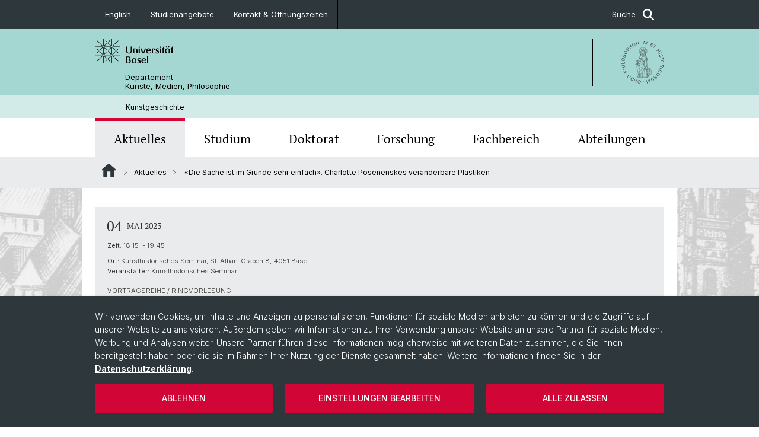

--- FILE ---
content_type: text/html; charset=utf-8
request_url: https://kunstgeschichte.philhist.unibas.ch/de/aktuelles/details/die-sache-ist-im-grunde-sehr-einfach-charlotte-posenenskes-veraenderbare-plastiken/
body_size: 10683
content:
<!DOCTYPE html> <html lang="de" class="no-js"> <head> <meta charset="utf-8"> <!-- This website is powered by TYPO3 - inspiring people to share! TYPO3 is a free open source Content Management Framework initially created by Kasper Skaarhoj and licensed under GNU/GPL. TYPO3 is copyright 1998-2026 of Kasper Skaarhoj. Extensions are copyright of their respective owners. Information and contribution at https://typo3.org/ --> <title>«Die Sache ist im Grunde sehr einfach». Charlotte Posenenskes veränderbare Plastiken | Kunstgeschichte | Universität Basel</title> <meta name="generator" content="TYPO3 CMS"> <meta name="description" content="Forumsvortrag FS 2023, Sarah Wiesendanger (Kunsthistorisches Seminar der Universität Basel) "> <meta property="og:title" content="«Die Sache ist im Grunde sehr einfach». Charlotte Posenenskes veränderbare Plastiken"> <meta property="og:type" content="article"> <meta property="og:url" content="https://kunstgeschichte.philhist.unibas.ch/de/aktuelles/details/die-sache-ist-im-grunde-sehr-einfach-charlotte-posenenskes-veraenderbare-plastiken/"> <meta property="og:image" content="https://kunstgeschichte.philhist.unibas.ch/fileadmin/user_upload/kunstgeschichte/khs_forum_fs23_mail_mittel.jpg"> <meta property="og:image:width" content="1191"> <meta property="og:image:height" content="1684"> <meta property="og:description" content="Forumsvortrag FS 2023, Sarah Wiesendanger (Kunsthistorisches Seminar der Universität Basel) "> <meta name="twitter:card" content="summary"> <link rel="stylesheet" href="/_assets/46b9f98715faf6e138efa20803b286a2/Css/Styles.css?1768328738" media="all"> <link rel="stylesheet" href="/_assets/f34691673face4b5c642d176b42916a9/Stylesheet/style.css?1768328738" media="all"> <link href="/resources/assets/easyweb-BqWii40l.css?1768328865" rel="stylesheet" > <style> /*<![CDATA[*/ <!-- /*additionalTSFEInlineStyle*/ body { background-image:url(https://kunstgeschichte.philhist.unibas.ch/fileadmin/background_image/Kunstgeschichte_Background.jpg) } --> /*]]>*/ </style> <script async="async" defer="defer" data-domain="kunstgeschichte.philhist.unibas.ch" src="https://pl.k8s-001.unibas.ch/js/script.js"></script> <script> const storageName = 'klaro'; const translatedButtonTextCookieSettings = 'Datenschutzeinstellungen anpassen'; const cookieSettingsImgPathDefault = '/_assets/f34691673face4b5c642d176b42916a9/Icons/icon_cookie_settings.svg'; const cookieSettingsImgPathHover = '/_assets/f34691673face4b5c642d176b42916a9/Icons/icon_cookie_settings-hover.svg'; const cookieIconPermanentlyAvailable = '0'; const cookieExpiresAfterDays = 365; let allServiceSettings = []; let consenTypeObj = {}; let serviceSetting = {}; let serviceName = {}; let serviceIsTypeOfConsentMode = false; </script><script type="opt-in" data-type="text/javascript" data-name="matomo-2"> var _paq = window._paq = window._paq || []; _paq.push(["disableCookies"]); _paq.push(['trackPageView']); _paq.push(['enableLinkTracking']); (function() { var u="/"; _paq.push(['setTrackerUrl', u+'matomo.php']); _paq.push(['setSiteId', ]); var d=document, g=d.createElement('script'), s=d.getElementsByTagName('script')[0]; g.type='text/javascript'; g.async=true; g.defer=true; g.src=u+'matomo.js'; s.parentNode.insertBefore(g,s); })(); </script> <meta name="viewport" content="width=device-width, initial-scale=1"> <link rel="apple-touch-icon" sizes="180x180" href="/_assets/c01bf02b2bd1c1858e20237eedffaccd/HtmlTemplate/images/favicon/apple-touch-icon.png"> <link rel="icon" type="image/png" href="/_assets/c01bf02b2bd1c1858e20237eedffaccd/HtmlTemplate/images/favicon/favicon-32x32.png" sizes="32x32"> <link rel="icon" type="image/png" href="/_assets/c01bf02b2bd1c1858e20237eedffaccd/HtmlTemplate/images/favicon/favicon-16x16.png" sizes="16x16"> <link rel="manifest" href="/_assets/c01bf02b2bd1c1858e20237eedffaccd/HtmlTemplate/images/favicon/manifest.json"> <link rel="mask-icon" href="/_assets/c01bf02b2bd1c1858e20237eedffaccd/HtmlTemplate/images/favicon/safari-pinned-tab.svg" color="#88b0ac"> <link rel="shortcut icon" href="/_assets/c01bf02b2bd1c1858e20237eedffaccd/HtmlTemplate/images/favicon/favicon.ico"> <meta name="msapplication-config" content="/_assets/c01bf02b2bd1c1858e20237eedffaccd/HtmlTemplate/images/favicon/browserconfig.xml"> <link rel="canonical" href="https://kunstgeschichte.philhist.unibas.ch/de/aktuelles/details/die-sache-ist-im-grunde-sehr-einfach-charlotte-posenenskes-veraenderbare-plastiken/"/> <link rel="alternate" hreflang="de-CH" href="https://kunstgeschichte.philhist.unibas.ch/de/aktuelles/details/die-sache-ist-im-grunde-sehr-einfach-charlotte-posenenskes-veraenderbare-plastiken/"/> <link rel="alternate" hreflang="en-US" href="https://kunstgeschichte.philhist.unibas.ch/en/home/news/details/die-sache-ist-im-grunde-sehr-einfach-charlotte-posenenskes-veraenderbare-plastiken/"/> <link rel="alternate" hreflang="x-default" href="https://kunstgeschichte.philhist.unibas.ch/de/aktuelles/details/die-sache-ist-im-grunde-sehr-einfach-charlotte-posenenskes-veraenderbare-plastiken/"/> <!-- VhsAssetsDependenciesLoaded jquery-debounce,easywebFlexcontent --></head> <body class="bg-image-no-repeat"> <noscript> <div style="background: red;padding: 20px;"> <h2 style="color:white;">Diese Webseite benötigt JavaScript, um richtig zu funktionieren.</h2> <h3><a href="https://www.enable-javascript.com/de/" target="_blank">Wie aktiviere ich JavaScript in diesem Browser?</a></h3> </div> </noscript> <div class="flex flex-col min-h-screen"> <div class="bg-primary-light d-block header-unibas" x-data="{ showSearch: false }" data-page-component="brand-panel"> <div class="bg-anthracite text-white leading-[1.5625rem] font-normal text-[0.8125rem]"> <div class="lg:mx-auto lg:max-w-container lg:px-content flex flex-col w-full h-full"> <ul class="flex flex-wrap w-full -mt-[1px]"><li class="flex-auto md:flex-initial flex border-r border-t first:border-l border-black"><a class="w-full text-center px-4 py-3 inline-flex items-center justify-center whitespace-nowrap hover:bg-white hover:text-anthracite transition-colors" href="/en/home/news/details/die-sache-ist-im-grunde-sehr-einfach-charlotte-posenenskes-veraenderbare-plastiken/">English</a></li><li class="flex-auto md:flex-initial flex border-r border-t first:border-l border-black" title="Studienangebote"><a href="/de/studium/" class="w-full text-center px-4 py-3 inline-flex items-center justify-center whitespace-nowrap hover:bg-white hover:text-anthracite transition-colors " > Studienangebote </a></li><li class="flex-auto md:flex-initial flex border-r border-t first:border-l border-black" title="Kontakt &amp; Öffnungszeiten"><a href="/de/fachbereich/kontakt-oeffnungszeiten/" class="w-full text-center px-4 py-3 inline-flex items-center justify-center whitespace-nowrap hover:bg-white hover:text-anthracite transition-colors " > Kontakt &amp; Öffnungszeiten </a></li> &#x20; &#x20; <li class="flex-auto md:flex-initial flex border-r border-t first:border-l border-black hidden md:flex md:ml-auto md:border-l"><a class="w-full text-center px-4 py-3 inline-flex items-center justify-center whitespace-nowrap hover:bg-white hover:text-anthracite transition-colors" href="javascript:void(0)" role="button" aria-expanded="false" id="searchInputToggle" x-on:click="showSearch = ! showSearch" x-effect="let c=document.getElementById('searchInputToggle');if(showSearch)c.classList.add('opened');else c.classList.remove('opened');" aria-controls="desktop-search"> Suche <i class="ml-3 text-[1.175rem] fa-solid fa-search"></i></a></li></ul> </div> </div> <div class="leading-6 bg-primary-light text-gray-darker ease-in-out duration-1000" id="desktop-search" x-cloak x-show="showSearch"> <div class="container-content pb-5 mx-auto w-full h-full leading-6 md:block text-gray-darker"> <form class="main-search" action="https://kunstgeschichte.philhist.unibas.ch/de/search-page/"> <div class="flex relative flex-wrap items-stretch pr-4 pt-5 w-full leading-6 border-b border-solid border-anthracite text-gray-darker"> <label class="sr-only" for="header-search-field">Suche</label> <input name="tx_solr[q]" value="" id="header-search-field" class="block overflow-visible relative flex-auto py-4 pr-3 pl-0 m-0 min-w-0 h-16 font-serif italic font-light leading-normal bg-clip-padding bg-transparent roundehidden border-0 cursor-text text-[25px] text-anthracite placeholder-anthracite focus:[box-shadow:none]" placeholder="Was suchen Sie?"/> <div class="input-group-append"> <button type="submit" class="unibas-search-button"><span class="sr-only">Suche</span></button> </div> </div> </form> </div> </div> <div class="relative h-28 bg-primary text-gray-darker"> <div class="flex container-content h-full py-3 md:py-4"> <div class="w-1/2 grow h-full flex items-center pr-3"> <div class="w-full flex flex-col h-full"> <a href="/de/" class="flex-auto flex items-center"> <img xmlns="http://www.w3.org/1999/xhtml" alt="Universität Basel" class="h-full max-h-[4.5rem]" src="https://kunstgeschichte.philhist.unibas.ch/_assets/c01bf02b2bd1c1858e20237eedffaccd/Images/Logo_Unibas_BraPan_DE.svg?1768328742"></img> </a> <p class="my-[1rem] pl-[3.2rem] text-[0.8125rem] leading-[0.9375rem] flex items-center min-h-[1.875rem]"> <a class="text-black font-normal" href="/de/">Departement <br /> Künste, Medien, Philosophie </a> </p> </div> </div> <div class="max-w-1/2 h-full flex items-center justify-end hidden md:flex md:border-l md:border-solid md:border-black pl-12"> <a href="https://philhist.unibas.ch"> <img xmlns="http://www.w3.org/1999/xhtml" class="w-auto h-[4.5rem]" alt="Departement Künste, Medien, Philosophie" src="https://kunstgeschichte.philhist.unibas.ch/_assets/6e500ddd845d0c07b07972aee0121511/Logos/Logo_Unibas_FakPhiHis_ALL.svg?1768328744"></img> </a> </div> </div> </div> <div class="container-content standard"> <p class="m-0 text-[0.75rem] py-[.59375rem] leading-[1.2rem] min-h-[1.875rem] pl-[3.2rem] lg:pl-[3.25rem]"> <a class="text-black font-normal" href="/de/">Kunstgeschichte</a> </p> </div> <div x-data="{nav: false, search: false, subnavIsOpen: (true && 0 == 0 && 0)}"> <div class="md:hidden"> <div class="grid grid-cols-2 gap-x-0.5 bg-white w-full text-center"> <a @click.prevent="nav = !nav" class="px-2 py-3 bg-gray-lightest bg-center bg-no-repeat" :class="nav ? 'bg-close' : 'bg-hamburger' " href="#active-sub-nav" role="button" aria-controls="active-sub-nav"> </a> <a @click.prevent="search = !search" class="inline-flex items-center justify-center px-2 py-3 bg-gray-lightest" href="#mobile-search" role="button" aria-controls="mobile-search"> Suche <span class="inline-block ml-3 w-7 bg-center bg-no-repeat"> <i class="fa-solid" :class="search ? 'fa-unibas-close' : 'fa-search'"></i> </span> </a> </div> <div x-show="search" x-collapse id="mobile-search" class=""> <form class="form main-search" action="https://kunstgeschichte.philhist.unibas.ch/de/search-page/"> <div class="input-group unibas-search container-content" data-children-count="1"> <div class="flex justify-start border-b border-b-1 border-black mb-4 mt-6"> <label class="sr-only" for="tx-indexedsearch-searchbox-sword_search-smartphone" value="">Suche</label> <input type="text" name="tx_solr[q]" value="" id="tx-indexedsearch-searchbox-sword_search-smartphone" class="form-control unibas-search-input font-searchbox bg-transparent text-xl text-black flex-1 border-0 p-0 focus:ring-0" placeholder="Was suchen Sie?"/> <div class="input-group-append"> <button type="submit" class="unibas-search-button mx-3" name="search[submitButton]" value="" id="tx-indexedsearch-searchbox-button-submit">Suche</button> </div> </div> </div> </form> </div> </div> <div class="relative"> <div class="bg-white print:hidden hidden md:block"> <div class="container-content"> <ul class="flex flex-nowrap overflow-hidden w-full" id="main-nav"> <li title="Aktuelles" class="flex-grow flex-shrink-0" x-data="{ open: false }" @mouseover="open = true" @mouseleave="open = false"> <a href="/de/aktuelles/" class="block text-center text-h4 font-serif border-t-5 py-2.5 px-3.5 transition-color ease-in-out duration-400 hover:bg-anthracite hover:text-white hover:border-t-secondary border-t-secondary bg-gray-lightest" target=""> Aktuelles </a> </li> <li title="Studium" class="flex-grow flex-shrink-0" x-data="{ open: false }" @mouseover="open = true" @mouseleave="open = false"> <a href="/de/studium/" class="block text-center text-h4 font-serif border-t-5 py-2.5 px-3.5 transition-color ease-in-out duration-400 hover:bg-anthracite hover:text-white hover:border-t-secondary border-t-transparent" target=""> Studium </a> <div class="w-full absolute max-h-0 top-[65px] bg-anthracite text-white font-normal text-left text-xs left-0 transition-all duration-400 ease-in-out overflow-hidden" x-bind:class="open ? 'max-h-screen z-[100]' : 'max-h-0 z-10'"> <ul class="container-content grid grid-cols-3 gap-x-2.5 py-5"> <li class="border-b border-b-gray-2 border-dotted" title="Studienangebote"> <a href="/de/studium/studienangebot/" class=" block py-3 px-2.5 transition-colors duration-400 hover:bg-white hover:text-anthracite" target="">Studienangebote</a> </li> <li class="border-b border-b-gray-2 border-dotted" title="Studienberatung"> <a href="/de/studium/beratung-anleitungen-hilfsmittel-1-2-1/" class=" block py-3 px-2.5 transition-colors duration-400 hover:bg-white hover:text-anthracite" target="">Studienberatung</a> </li> <li class="border-b border-b-gray-2 border-dotted" title="Studieninteressierte"> <a href="https://kunstgeschichte.philhist.unibas.ch/fileadmin/user_upload/kunstgeschichte/Bilder/Anlaesse_Bilder/Leporello_KH_WEB.pdf" class=" block py-3 px-2.5 transition-colors duration-400 hover:bg-white hover:text-anthracite" target="_blank">Studieninteressierte</a> </li> <li class="border-b border-b-gray-2 border-dotted" title="Lehrveranstaltungen"> <a href="/de/studium/lehrveranstaltungen/" class=" block py-3 px-2.5 transition-colors duration-400 hover:bg-white hover:text-anthracite" target="">Lehrveranstaltungen</a> </li> <li class="border-b border-b-gray-2 border-dotted" title="Master- und Lizenziatsarbeiten"> <a href="/de/studium/abgeschlossene-masterarbeiten/" class=" block py-3 px-2.5 transition-colors duration-400 hover:bg-white hover:text-anthracite" target="">Master- und Lizenziatsarbeiten</a> </li> <li class="border-b border-b-gray-2 border-dotted" title="Praktika"> <a href="/de/studium/praktika/" class=" block py-3 px-2.5 transition-colors duration-400 hover:bg-white hover:text-anthracite" target="">Praktika</a> </li> <li class="border-b border-b-gray-2 border-dotted" title="Mobilität"> <a href="/de/studium/mobilitaet/" class=" block py-3 px-2.5 transition-colors duration-400 hover:bg-white hover:text-anthracite" target="">Mobilität</a> </li> <li class="border-b border-b-gray-2 border-dotted" title="Projekte"> <a href="/de/studium/3d-labor/" class=" block py-3 px-2.5 transition-colors duration-400 hover:bg-white hover:text-anthracite" target="">Projekte</a> </li> <li class="border-b border-b-gray-2 border-dotted" title="Netzwerk"> <a href="/de/studium/netzwerk/" class=" block py-3 px-2.5 transition-colors duration-400 hover:bg-white hover:text-anthracite" target="">Netzwerk</a> </li> <li class="border-b border-b-gray-2 border-dotted" title="FAQ"> <a href="/de/studium/faq/" class=" block py-3 px-2.5 transition-colors duration-400 hover:bg-white hover:text-anthracite" target="">FAQ</a> </li> <li class="border-b border-b-gray-2 border-dotted" title="Diversity &amp; Inclusion"> <a href="https://www.unibas.ch/de/Universitaet/Administration-Services/Vizerektorat-People-And-Culture/Culture-Diversity-und-Leadership-Development/Diversity-und-Inclusion.html" class=" block py-3 px-2.5 transition-colors duration-400 hover:bg-white hover:text-anthracite" target="_blank">Diversity &amp; Inclusion</a> </li> </ul> </div> </li> <li title="Doktorat" class="flex-grow flex-shrink-0" x-data="{ open: false }" @mouseover="open = true" @mouseleave="open = false"> <a href="/de/doktorat/" class="block text-center text-h4 font-serif border-t-5 py-2.5 px-3.5 transition-color ease-in-out duration-400 hover:bg-anthracite hover:text-white hover:border-t-secondary border-t-transparent" target=""> Doktorat </a> </li> <li title="Forschung" class="flex-grow flex-shrink-0" x-data="{ open: false }" @mouseover="open = true" @mouseleave="open = false"> <a href="/de/forschung/" class="block text-center text-h4 font-serif border-t-5 py-2.5 px-3.5 transition-color ease-in-out duration-400 hover:bg-anthracite hover:text-white hover:border-t-secondary border-t-transparent" target=""> Forschung </a> <div class="w-full absolute max-h-0 top-[65px] bg-anthracite text-white font-normal text-left text-xs left-0 transition-all duration-400 ease-in-out overflow-hidden" x-bind:class="open ? 'max-h-screen z-[100]' : 'max-h-0 z-10'"> <ul class="container-content grid grid-cols-3 gap-x-2.5 py-5"> <li class="border-b border-b-gray-2 border-dotted" title="Forschungsprojekte"> <a href="/de/forschung/forschungsprojekte/" class=" block py-3 px-2.5 transition-colors duration-400 hover:bg-white hover:text-anthracite" target="">Forschungsprojekte</a> </li> </ul> </div> </li> <li title="Fachbereich" class="flex-grow flex-shrink-0" x-data="{ open: false }" @mouseover="open = true" @mouseleave="open = false"> <a href="/de/fachbereich/" class="block text-center text-h4 font-serif border-t-5 py-2.5 px-3.5 transition-color ease-in-out duration-400 hover:bg-anthracite hover:text-white hover:border-t-secondary border-t-transparent" target=""> Fachbereich </a> <div class="w-full absolute max-h-0 top-[65px] bg-anthracite text-white font-normal text-left text-xs left-0 transition-all duration-400 ease-in-out overflow-hidden" x-bind:class="open ? 'max-h-screen z-[100]' : 'max-h-0 z-10'"> <ul class="container-content grid grid-cols-3 gap-x-2.5 py-5"> <li class="border-b border-b-gray-2 border-dotted" title="Personen"> <a href="/de/fachbereich/personen/" class=" block py-3 px-2.5 transition-colors duration-400 hover:bg-white hover:text-anthracite" target="">Personen</a> </li> <li class="border-b border-b-gray-2 border-dotted" title="Kontakt &amp; Öffnungszeiten"> <a href="/de/fachbereich/kontakt-oeffnungszeiten/" class=" block py-3 px-2.5 transition-colors duration-400 hover:bg-white hover:text-anthracite" target="">Kontakt &amp; Öffnungszeiten</a> </li> <li class="border-b border-b-gray-2 border-dotted" title="Mediathek"> <a href="/de/fachbereich/mediathek/" class=" block py-3 px-2.5 transition-colors duration-400 hover:bg-white hover:text-anthracite" target="">Mediathek</a> </li> <li class="border-b border-b-gray-2 border-dotted" title="Bibliotheken"> <a href="/de/fachbereich/bibliotheken/" class=" block py-3 px-2.5 transition-colors duration-400 hover:bg-white hover:text-anthracite" target="">Bibliotheken</a> </li> <li class="border-b border-b-gray-2 border-dotted" title="Fachgruppe"> <a href="https://fgkunsthistbasel.wordpress.com/" class=" block py-3 px-2.5 transition-colors duration-400 hover:bg-white hover:text-anthracite" target="_blank">Fachgruppe</a> </li> <li class="border-b border-b-gray-2 border-dotted" title="Impressionen"> <a href="/de/fachbereich/impressionen/" class=" block py-3 px-2.5 transition-colors duration-400 hover:bg-white hover:text-anthracite" target="">Impressionen</a> </li> <li class="border-b border-b-gray-2 border-dotted" title="Impressum"> <a href="/de/fachbereich/impressum/" class=" block py-3 px-2.5 transition-colors duration-400 hover:bg-white hover:text-anthracite" target="">Impressum</a> </li> </ul> </div> </li> <li title="Abteilungen" class="flex-grow flex-shrink-0" x-data="{ open: false }" @mouseover="open = true" @mouseleave="open = false"> <a href="/de/abteilungen/" class="block text-center text-h4 font-serif border-t-5 py-2.5 px-3.5 transition-color ease-in-out duration-400 hover:bg-anthracite hover:text-white hover:border-t-secondary border-t-transparent" target=""> Abteilungen </a> <div class="w-full absolute max-h-0 top-[65px] bg-anthracite text-white font-normal text-left text-xs left-0 transition-all duration-400 ease-in-out overflow-hidden" x-bind:class="open ? 'max-h-screen z-[100]' : 'max-h-0 z-10'"> <ul class="container-content grid grid-cols-3 gap-x-2.5 py-5"> <li class="border-b border-b-gray-2 border-dotted" title="Ältere Kunstgeschichte"> <a href="/de/abteilungen/aeltere-kunstgeschichte/" class=" block py-3 px-2.5 transition-colors duration-400 hover:bg-white hover:text-anthracite" target="">Ältere Kunstgeschichte</a> </li> <li class="border-b border-b-gray-2 border-dotted" title="Kunstgeschichte der Frühen Neuzeit"> <a href="/de/abteilungen/kunstgeschichte-der-fruehen-neuzeit/" class=" block py-3 px-2.5 transition-colors duration-400 hover:bg-white hover:text-anthracite" target="">Kunstgeschichte der Frühen Neuzeit</a> </li> <li class="border-b border-b-gray-2 border-dotted" title="Neuere Kunstgeschichte"> <a href="/de/abteilungen/neuere-kunstgeschichte/" class=" block py-3 px-2.5 transition-colors duration-400 hover:bg-white hover:text-anthracite" target="">Neuere Kunstgeschichte</a> </li> <li class="border-b border-b-gray-2 border-dotted" title="Laurenz-Professur für Zeitgenössische Kunst"> <a href="/de/abteilungen/laurenz-professur-fuer-zeitgenoessische-kunst/" class=" block py-3 px-2.5 transition-colors duration-400 hover:bg-white hover:text-anthracite" target="">Laurenz-Professur für Zeitgenössische Kunst</a> </li> <li class="border-b border-b-gray-2 border-dotted" title="Schaulager-Professur für Kunsttheorie"> <a href="/de/abteilungen/schaulager-professur-fuer-kunsttheorie/" class=" block py-3 px-2.5 transition-colors duration-400 hover:bg-white hover:text-anthracite" target="">Schaulager-Professur für Kunsttheorie</a> </li> </ul> </div> </li> </ul> </div> </div> <div class="font-normal bg-gray-lightest mobile-sub-nav-main" id="active-sub-nav"> <div class="flex flex-col container-content"> <template x-if="window.innerWidth >= 768 || 3 >= 2"> <nav class="order-2 text-2xs flex justify-between py-3"> <ol class="unibas-breadcrumb flex flex-row flex-wrap px-3 self-center"> <li class="leading-7 pr-2.5 " > <a class="mr-1" href="/de/" class="home">Website Root</a> </li> <li class="leading-7 pr-2.5 " > <a class="before:pr-3 text-breadcrumb unibas-breadcrumb-item" href="/de/aktuelles/" target="">Aktuelles</a> </li> <li class="leading-7 pr-2.5 active" aria-current="page"> <span class="before:pr-3 text-breadcrumb unibas-breadcrumb-item"> «Die Sache ist im Grunde sehr einfach». Charlotte Posenenskes veränderbare Plastiken </span> </li> </ol> </nav> </template> <div class="order-1 text-h4 leading-snug font-serif md:hidden print:hidden " x-show="nav" x-collapse> <ul x-data="{openChildUid: 0}" class="border-t border-t-white mb-4 md:px-1 md:grid md:grid-cols-3 md:gap-x-2.5 md:pt-5 md:mt-4 md:mb-0"> <li class="border-b border-b-white" title="Aktuelles"> <span class="flex items-center justify-between"> <a href="/de/aktuelles/" class="flex-auto py-3 px-5" target="">Aktuelles</a> <button class="px-4 py-2 ml-2" x-on:click.prevent="openChildUid = (openChildUid !== 11 ? 11 : 0)"> <span class="block transition-transform duration-300 ease-out" :class="openChildUid == 11 ? 'rotate-180' : ''"> <i class="fa-solid fa-angle-down"></i> </span> </button> </span> <ul class="bg-white font-sans font-normal text-xs" x-show="openChildUid == 11" x-collapse> <li class="border-b border-b-gray-lightest last:border-b-0"> <a href="/de/aktuelles/veranstaltungen/" class="block px-5 py-3" target="" title="Veranstaltungen">Veranstaltungen</a> </li> <li class="border-b border-b-gray-lightest last:border-b-0"> <a href="/de/aktuelles/forumsvortraege/" class="block px-5 py-3" target="" title="Forum">Forum</a> </li> <li class="border-b border-b-gray-lightest last:border-b-0"> <a href="/de/aktuelles/ausschreibungen/" class="block px-5 py-3" target="" title="Ausschreibungen">Ausschreibungen</a> </li> <li class="border-b border-b-gray-lightest last:border-b-0"> <a href="/de/aktuelles/hanna-levy-deinhard-preis/" class="block px-5 py-3" target="" title="Hanna Levy-Deinhard Preis">Hanna Levy-Deinhard Preis</a> </li> </ul> </li> <li class="border-b border-b-white" title="Studium"> <span class="flex items-center justify-between"> <a href="/de/studium/" class="flex-auto py-3 px-5" target="">Studium</a> <button class="px-4 py-2 ml-2" x-on:click.prevent="openChildUid = (openChildUid !== 143 ? 143 : 0)"> <span class="block transition-transform duration-300 ease-out" :class="openChildUid == 143 ? 'rotate-180' : ''"> <i class="fa-solid fa-angle-down"></i> </span> </button> </span> <ul class="bg-white font-sans font-normal text-xs" x-show="openChildUid == 143" x-collapse> <li class="border-b border-b-gray-lightest last:border-b-0"> <a href="/de/studium/studienangebot/" class="block px-5 py-3" target="" title="Studienangebote">Studienangebote</a> </li> <li class="border-b border-b-gray-lightest last:border-b-0"> <a href="/de/studium/beratung-anleitungen-hilfsmittel-1-2-1/" class="block px-5 py-3" target="" title="Studienberatung">Studienberatung</a> </li> <li class="border-b border-b-gray-lightest last:border-b-0"> <a href="https://kunstgeschichte.philhist.unibas.ch/fileadmin/user_upload/kunstgeschichte/Bilder/Anlaesse_Bilder/Leporello_KH_WEB.pdf" class="block px-5 py-3" target="_blank" title="Studieninteressierte">Studieninteressierte</a> </li> <li class="border-b border-b-gray-lightest last:border-b-0"> <a href="/de/studium/lehrveranstaltungen/" class="block px-5 py-3" target="" title="Lehrveranstaltungen">Lehrveranstaltungen</a> </li> <li class="border-b border-b-gray-lightest last:border-b-0"> <a href="/de/studium/abgeschlossene-masterarbeiten/" class="block px-5 py-3" target="" title="Master- und Lizenziatsarbeiten">Master- und Lizenziatsarbeiten</a> </li> <li class="border-b border-b-gray-lightest last:border-b-0"> <a href="/de/studium/praktika/" class="block px-5 py-3" target="" title="Praktika">Praktika</a> </li> <li class="border-b border-b-gray-lightest last:border-b-0"> <a href="/de/studium/mobilitaet/" class="block px-5 py-3" target="" title="Mobilität">Mobilität</a> </li> <li class="border-b border-b-gray-lightest last:border-b-0"> <a href="/de/studium/3d-labor/" class="block px-5 py-3" target="" title="Projekte">Projekte</a> </li> <li class="border-b border-b-gray-lightest last:border-b-0"> <a href="/de/studium/netzwerk/" class="block px-5 py-3" target="" title="Netzwerk">Netzwerk</a> </li> <li class="border-b border-b-gray-lightest last:border-b-0"> <a href="/de/studium/faq/" class="block px-5 py-3" target="" title="FAQ">FAQ</a> </li> <li class="border-b border-b-gray-lightest last:border-b-0"> <a href="https://www.unibas.ch/de/Universitaet/Administration-Services/Vizerektorat-People-And-Culture/Culture-Diversity-und-Leadership-Development/Diversity-und-Inclusion.html" class="block px-5 py-3" target="_blank" title="Diversity &amp; Inclusion">Diversity &amp; Inclusion</a> </li> </ul> </li> <li class="border-b border-b-white" title="Doktorat"> <span class="flex items-center justify-between"> <a href="/de/doktorat/" class="flex-auto py-3 px-5" target="">Doktorat</a> </span> </li> <li class="border-b border-b-white" title="Forschung"> <span class="flex items-center justify-between"> <a href="/de/forschung/" class="flex-auto py-3 px-5" target="">Forschung</a> <button class="px-4 py-2 ml-2" x-on:click.prevent="openChildUid = (openChildUid !== 144 ? 144 : 0)"> <span class="block transition-transform duration-300 ease-out" :class="openChildUid == 144 ? 'rotate-180' : ''"> <i class="fa-solid fa-angle-down"></i> </span> </button> </span> <ul class="bg-white font-sans font-normal text-xs" x-show="openChildUid == 144" x-collapse> <li class="border-b border-b-gray-lightest last:border-b-0"> <a href="/de/forschung/forschungsprojekte/" class="block px-5 py-3" target="" title="Forschungsprojekte">Forschungsprojekte</a> </li> </ul> </li> <li class="border-b border-b-white" title="Fachbereich"> <span class="flex items-center justify-between"> <a href="/de/fachbereich/" class="flex-auto py-3 px-5" target="">Fachbereich</a> <button class="px-4 py-2 ml-2" x-on:click.prevent="openChildUid = (openChildUid !== 145 ? 145 : 0)"> <span class="block transition-transform duration-300 ease-out" :class="openChildUid == 145 ? 'rotate-180' : ''"> <i class="fa-solid fa-angle-down"></i> </span> </button> </span> <ul class="bg-white font-sans font-normal text-xs" x-show="openChildUid == 145" x-collapse> <li class="border-b border-b-gray-lightest last:border-b-0"> <a href="/de/fachbereich/personen/" class="block px-5 py-3" target="" title="Personen">Personen</a> </li> <li class="border-b border-b-gray-lightest last:border-b-0"> <a href="/de/fachbereich/kontakt-oeffnungszeiten/" class="block px-5 py-3" target="" title="Kontakt &amp; Öffnungszeiten">Kontakt &amp; Öffnungszeiten</a> </li> <li class="border-b border-b-gray-lightest last:border-b-0"> <a href="/de/fachbereich/mediathek/" class="block px-5 py-3" target="" title="Mediathek">Mediathek</a> </li> <li class="border-b border-b-gray-lightest last:border-b-0"> <a href="/de/fachbereich/bibliotheken/" class="block px-5 py-3" target="" title="Bibliotheken">Bibliotheken</a> </li> <li class="border-b border-b-gray-lightest last:border-b-0"> <a href="https://fgkunsthistbasel.wordpress.com/" class="block px-5 py-3" target="_blank" title="Fachgruppe">Fachgruppe</a> </li> <li class="border-b border-b-gray-lightest last:border-b-0"> <a href="/de/fachbereich/impressionen/" class="block px-5 py-3" target="" title="Impressionen">Impressionen</a> </li> <li class="border-b border-b-gray-lightest last:border-b-0"> <a href="/de/fachbereich/impressum/" class="block px-5 py-3" target="" title="Impressum">Impressum</a> </li> </ul> </li> <li class="border-b border-b-white" title="Abteilungen"> <span class="flex items-center justify-between"> <a href="/de/abteilungen/" class="flex-auto py-3 px-5" target="">Abteilungen</a> <button class="px-4 py-2 ml-2" x-on:click.prevent="openChildUid = (openChildUid !== 146 ? 146 : 0)"> <span class="block transition-transform duration-300 ease-out" :class="openChildUid == 146 ? 'rotate-180' : ''"> <i class="fa-solid fa-angle-down"></i> </span> </button> </span> <ul class="bg-white font-sans font-normal text-xs" x-show="openChildUid == 146" x-collapse> <li class="border-b border-b-gray-lightest last:border-b-0"> <a href="/de/abteilungen/aeltere-kunstgeschichte/" class="block px-5 py-3" target="" title="Ältere Kunstgeschichte">Ältere Kunstgeschichte</a> </li> <li class="border-b border-b-gray-lightest last:border-b-0"> <a href="/de/abteilungen/kunstgeschichte-der-fruehen-neuzeit/" class="block px-5 py-3" target="" title="Kunstgeschichte der Frühen Neuzeit">Kunstgeschichte der Frühen Neuzeit</a> </li> <li class="border-b border-b-gray-lightest last:border-b-0"> <a href="/de/abteilungen/neuere-kunstgeschichte/" class="block px-5 py-3" target="" title="Neuere Kunstgeschichte">Neuere Kunstgeschichte</a> </li> <li class="border-b border-b-gray-lightest last:border-b-0"> <a href="/de/abteilungen/laurenz-professur-fuer-zeitgenoessische-kunst/" class="block px-5 py-3" target="" title="Laurenz-Professur für Zeitgenössische Kunst">Laurenz-Professur für Zeitgenössische Kunst</a> </li> <li class="border-b border-b-gray-lightest last:border-b-0"> <a href="/de/abteilungen/schaulager-professur-fuer-kunsttheorie/" class="block px-5 py-3" target="" title="Schaulager-Professur für Kunsttheorie">Schaulager-Professur für Kunsttheorie</a> </li> </ul> </li> </ul> </div> </div> </div> </div> </div> </div> <!--TYPO3SEARCH_begin--> <div class="flex-1 pt-8" data-page-width="standard" data-spacing-children="normal"> <section id="c243" class="unibas-container pt-spacing-inherit first:pt-0 pb-spacing-inherit last:pb-0 bg-container-bg bg-[image:var(--bg-image,none)] bg-cover " data-container-type="1column-normal" ><div class="unibas-container__body px-container-spacing-inner" ><div class="flex flex-col " ><div class=" "><div id="c111" class="frame frame-default frame-type-news_newsdetail frame-layout-0 pt-spacing-inherit first:pt-0 pb-spacing-inherit last:pb-0 text-theme-text " data-container-type="1column-normal" data-type="news-newsdetail" ><div class="event_page"><div class="article" itemscope="itemscope" itemtype="http://schema.org/Article"><div class="unibas-element unibas-eventdetail-container w-100 rounded-0" data-object="event-detail-container"><div class="flex flex-col @md:flex-row bg-gray-lightest divide-x divide-white font-sans *:px-5 *:py-2 @max-md:first:pt-3 @max-md:last:pb-6 @md:*:py-4 pt-3" data-tone="yin" data-theme="gray-lightest"><div class="flex flex-row @md:flex-col items-center @md:items-start @md:w-2/12 @3xl:w-1/12 shrink-0 font-serif uppercase @max-md:!pb-1"><span class="text-lg @md:text-xl mr-2 @md:mr-0 leading-none"> 04 </span><span class="text-xs leading-4"> Mai 2023 </span></div><div class="@md:w-3/12 @3xl:w-3/12 shrink-0 space-y-3 block"><span class="font-sans @md:font-serif text-3xs @md:text-xl leading-none block"><strong class="@md:hidden">Zeit:</strong> 18:15 &nbsp;- 19:45 </span><div class="text-3xs font-sans"><p><strong class="inline-block @md:hidden">Ort:</strong> Kunsthistorisches Seminar, St. Alban-Graben 8, 4051 Basel </p><p class="mt-0"><strong>Veranstalter:</strong><br class="hidden @md:block"/> Kunsthistorisches Seminar </p></div></div><div class="flex flex-col flex-auto gap-y-2"><span class="unibas-eventbox-host uppercase text-3xs"> Vortragsreihe / Ringvorlesung </span><h2 class="my-0">«Die Sache ist im Grunde sehr einfach». Charlotte Posenenskes veränderbare Plastiken</h2><p class="teaser mt-0"><strong>Forumsvortrag FS 2023, Sarah Wiesendanger (Kunsthistorisches Seminar der Universität Basel) </strong></p><div class="mt-6 mb-4"><div class="unibas-image-align"><div class="unibas-image bg-theme-image-caption-bg flex flex-col items-center" data-object="image"><img xmlns="http://www.w3.org/1999/xhtml" thumbnail="" data-size="1191x1684" class="resize " alt="Plakat" src="/fileadmin/_processed_/7/f/csm_khs_forum_fs23_mail_mittel_37d10e04e0.jpg?1676895160" width="960" height="1358"></img></div></div></div><div class="pt-2 ce-bodytext"></div><div class="unibas-element unibas-linkbox p-3 bg-white mt-4"><ul class="unibas-linkbox-list divide-y divide-gray-light divide-dotted font-normal"><li class="flex justify-between text-2xs hover:bg-theme-linkbox-item-bg hover:text-theme-text-invert transition-colors"><a href="https://kunstgeschichte.philhist.unibas.ch/de/personen/sarah-wiesendanger/" target="_blank" class="flex items-center w-full px-3 py-4 md:min-h-[4.75rem] justify-between"> Sarah Wiesendanger, MA <svg xmlns="http://www.w3.org/2000/svg" height="14px" viewBox="0 0 8 8"><g fill="currentColor"><path d="M8 7.92h-.665V.668L.032.7.029.036 8 0v7.92z"></path><path d="M.47 8L0 7.53 7.048.467l.469.47L.47 8z"></path></g></svg></a></li></ul></div><p><br /> Veranstaltung übernehmen als <a title="«Die Sache ist im Grunde sehr einfach». Charlotte Posenenskes veränderbare Plastiken" href="/de/aktuelles/details/111/die-sache-ist-im-grunde-sehr-einfach-charlotte-posenenskes-veraenderbare-plastiken.ics"> iCal </a></p></div></div></div></div></div><div class="mt-7"><p><a href="javascript:history.go(-1);"> Zurück </a></p></div></div></div></div></div></section> <div class="fixed top-0 left-0 -z-50 h-screen w-full flex"> <div class="w-[var(--page-width)] bg-white mx-auto"></div> </div> </div> <!--TYPO3SEARCH_end--> <div class="bg-anthracite block py-8 lg:pb-4 text-2xs text-white mt-16" data-page-component="footer"> <div class="container max-w-container standard px-content"> <div class="flex flex-col md:flex-row space-y-6 md:space-x-6 md:space-y-0 print:hidden"> <div class="md:w-full flex flex-col gap-y-5"> <p class="text-sm mb-0">Quick Links</p> <div class="lg:grid lg:grid-cols-3 gap-y-4 md:gap-y-0 gap-x-4 text-footer-links"> <ul class="font-normal"> <li title="Vorlesungsverzeichnis" class="mb-3 pb-1"> <a href="https://vorlesungsverzeichnis.unibas.ch/de/home" target="_blank" rel="noreferrer">Vorlesungsverzeichnis</a> </li> <li title="IT-Services" class="mb-3 pb-1"> <a href="https://www.urz.unibas.ch/content.cfm?nav=2&amp;content=122" target="_blank" rel="noreferrer">IT-Services</a> </li> <li title="Online-Services" class="mb-3 pb-1"> <a href="https://services.unibas.ch/" target="_blank" rel="noreferrer">Online-Services</a> </li> <li title="Personensuche" class="mb-3 pb-1"> <a href="https://personensuche.unibas.ch/" target="_blank" rel="noreferrer">Personensuche</a> </li> <li title="Personeninfo" class="mb-3 pb-1"> <a href="https://personeninfo.unibas.ch" target="_blank" rel="noreferrer">Personeninfo</a> </li> </ul> <ul class="font-normal"> <li title="Ausschreibungen" class="mb-3 pb-1"> <a href="/de/aktuelles/ausschreibungen/">Ausschreibungen</a> </li> <li title="Veranstaltungen" class="mb-3 pb-1"> <a href="/de/aktuelles/veranstaltungen/">Veranstaltungen</a> </li> </ul> <ul class="font-normal"> <li title="eikones - Zentrum für die Theorie und Geschichte des Bildes" class="mb-3 pb-1"> <a href="http://eikones.ch" target="_blank" rel="noreferrer">eikones - Zentrum für die Theorie und Geschichte des Bildes</a> </li> <li title="Archiv eikones NFS Bildkritik 2005 - 2017" class="mb-3 pb-1"> <a href="https://archiv.eikones.ch/" target="_blank" rel="noreferrer">Archiv eikones NFS Bildkritik 2005 - 2017</a> </li> <li title="Renaissance Kolloquium" class="mb-3 pb-1"> <a href="https://www.renaissancen.ch/" target="_blank" rel="noreferrer">Renaissance Kolloquium</a> </li> </ul> </div> </div> </div> <ul class="flex flex-col sm:flex-row sm:flex-wrap pt-10 lg:pt-4 text-footer-links font-normal"> <li class="list-item" title="Universität Basel"> <a target="_blank" href="https://unibas.ch/">&copy; Universität Basel</a> </li> <li class="list-item pt-2 sm:pt-0 sm:pb-3.5 pl-3.5 sm:before:content-['/'] sm:before:pr-3.5" title="Datenschutzerklärung"> <a href="/de/datenschutzerklaerung/">Datenschutzerklärung</a> </li> <li class="list-item pt-2 sm:pt-0 sm:pb-3.5 pl-3.5 sm:before:content-['/'] sm:before:pr-3.5" title="Philosophisch-Historische Fakultät"> <a href="http://philhist.unibas.ch/home/" target="_blank" rel="noreferrer">Philosophisch-Historische Fakultät</a> </li> <li class="list-item pt-2 sm:pt-0 sm:pb-3.5 pl-3.5 sm:before:content-['/'] sm:before:pr-3.5" title="Departement Künste, Medien, Philosophie"> <a href="https://dkmp.philhist.unibas.ch/de/home/" target="_blank" rel="noreferrer">Departement Künste, Medien, Philosophie</a> </li> <li class="list-item pt-2 sm:pt-0 sm:pb-3.5 pl-3.5 sm:before:content-['/'] sm:before:pr-3.5" title="Home"> <a href="/de/">Home</a> </li> <li class="list-item pt-2 sm:pt-0 sm:pb-3.5 pl-3.5 sm:before:content-['/'] sm:before:pr-3.5" title="Impressum"> <a href="/de/fachbereich/impressum/">Impressum</a> </li> <li class="list-item pt-2 sm:pt-0 sm:pb-3.5 pl-3.5 sm:before:content-['/'] sm:before:pr-3.5" title="Kontakt &amp; Öffnungszeiten"> <a href="/de/fachbereich/kontakt-oeffnungszeiten/">Kontakt &amp; Öffnungszeiten</a> </li> <li class="list-item pt-2 sm:pt-0 sm:pb-3.5 pl-3.5 sm:before:content-['/'] sm:before:pr-3.5" title="Cookies"> <a class="js-showConsentModal" href="#">Cookies</a> </li> </ul> </div> </div> <html data-namespace-typo3-fluid="true"> <body> <script> var _paq = _paq || []; /* tracker methods like "setCustomDimension" should be called before "trackPageView" */ _paq.push(["setDocumentTitle", document.domain + "/" + document.title]); _paq.push(['trackPageView']); _paq.push(['enableLinkTracking']); (function() { var u="//philhist.web-analytics.ch/"; _paq.push(['setTrackerUrl', u+'piwik.php']); _paq.push(['setSiteId', 26]); var d=document, g=d.createElement('script'), s=d.getElementsByTagName('script')[0]; g.type='text/javascript'; g.async=true; g.defer=true; g.src=u+'piwik.js'; s.parentNode.insertBefore(g,s); })(); </script> </body> </div> <a href="#top" class="fixed right-0 bottom-20 inline-flex items-center bg-gray-lightest p-3 xl:p-4" title="Nach oben" x-data="toTopButton" x-show="isVisible" x-on:click.prevent="scrollToTop" x-transition:enter="transition ease-out duration-300" x-transition:enter-start="opacity-0 translate-x-12" x-transition:enter-end="opacity-100 translate-x-0" x-transition:leave="transition ease-in duration-300" x-transition:leave-start="opacity-100 translate-x-0" x-transition:leave-end="opacity-0 translate-x-12"> <span class="mr-2">Nach oben</span> <i class="fa-solid fa-chevron-up"></i> </a> <div class="tx-we-cookie-consent" role="dialog" aria-modal="true" aria-label="Datenschutzeinstellungen"> <div id="klaro"></div> </div> <script src="/_assets/46b9f98715faf6e138efa20803b286a2/Javascript/clipboard.min.js?1768328738"></script> <script src="/_assets/46b9f98715faf6e138efa20803b286a2/Javascript/app.js?1768328738"></script> <script src="/_assets/f34691673face4b5c642d176b42916a9/JavaScript/Controller/ConsentController.js?1768328744"></script> <script src="/_assets/f34691673face4b5c642d176b42916a9/JavaScript/HoverCookie/ConsentCookieSettings.js?1768328738"></script> <script type="module" src="/resources/assets/easyweb-COFkWEU1.js?1768328865"></script> <script>var klaroConfig = {"acceptAll":true,"additionalClass":"","cookieDomain":"","cookieExpiresAfterDays":"365","default":false,"elementID":"klaro","groupByPurpose":false,"hideDeclineAll":false,"hideLearnMore":false,"htmlTexts":true,"lang":"en","mustConsent":false,"poweredBy":"https:\/\/consent.websedit.de","privacyPolicy":"https:\/\/kunstgeschichte.philhist.unibas.ch\/de\/datenschutzerklaerung\/","storageMethod":"cookie","storageName":"klaro","stylePrefix":"klaro we_cookie_consent","testing":false,"consentMode":true,"consentModev2":true,"translations":{"en":{"consentModal":{"title":"Datenschutzeinstellungen","description":"Sie k\u00f6nnen nachfolgend Ihre Datenschutzeinstellungen festlegen."},"privacyPolicy":{"text":"Detaillierte Informationen und wie Sie Ihre Einwilligung jederzeit widerrufen k\u00f6nnen, finden Sie in unserer {privacyPolicy}.","name":"Datenschutzerkl\u00e4rung"},"consentNotice":{"description":"Wir verwenden Cookies, um Inhalte und Anzeigen zu personalisieren, Funktionen fu\u0308r soziale Medien anbieten zu ko\u0308nnen und die Zugriffe auf unserer Website zu analysieren. Au\u00dferdem geben wir Informationen zu Ihrer Verwendung unserer Website an unsere Partner fu\u0308r soziale Medien, Werbung und Analysen weiter. Unsere Partner fu\u0308hren diese Informationen mo\u0308glicherweise mit weiteren Daten zusammen, die Sie ihnen bereitgestellt haben oder die sie im Rahmen Ihrer Nutzung der Dienste gesammelt haben. Weitere Informationen finden Sie in der \u003Ca href=\"https:\/\/kunstgeschichte.philhist.unibas.ch\/de\/datenschutzerklaerung\/\"\u003EDatenschutzerkl\u00e4rung\u003C\/a\u003E.","changeDescription":"Seit Ihrem letzten Besuch gab es \u00c4nderungen an den Datenschutzeinstellungen. Bitte aktualisieren Sie Ihre Einstellungen.","learnMore":"Einstellungen bearbeiten"},"contextualConsent":{"acceptOnce":"Ja","acceptAlways":"Immer","description":"M\u00f6chten Sie von {title} bereitgestellte externe Inhalte laden?"},"service":{"disableAll":{"title":"Alle akzeptieren","description":"Sie haben jederzeit das Recht Ihre Einwilligungen einzeln oder in G\u00e4nze zu widerrufen. Werden Einwilligungen zur Datenverarbeitung widerrufen, sind die bis zum Widerruf rechtm\u00e4\u00dfig erhobenen Daten vom Anbieter weiterhin verarbeitbar."},"optOut":{"title":"(Opt-Out)","description":"Diese Anwendung wird standardm\u00e4\u00dfig geladen (aber Sie k\u00f6nnen sie deaktivieren)"},"required":{"title":"(immer notwendig)","description":"Diese Anwendung wird immer ben\u00f6tigt"},"purpose":"Zweck","purposes":"Zwecke"},"purposes":{"unknown":"Nicht zugeordnet","medienintegration":{"title":"Medienintegration","description":""},"analytik":{"title":"Analytik","description":""}},"ok":"Alle zulassen","save":"Einstellungen speichern","acceptAll":"Alle akzeptieren","acceptSelected":"Einstellungen speichern","decline":"Ablehnen","close":"Schlie\u00dfen","openConsent":"Datenschutzeinstellungen anpassen","poweredBy":"Bereitgestellt von websedit"}},"services":[],"purposeOrder":["analytik","medienintegration","unknown"]}</script><script> klaroConfig.services.push({ name: 'youtube', title: 'YouTube', description: '<p>Dieses Cookie ermöglicht es uns, YouTube-Videos auf unserer Website einzubetten und Nutzungsmetriken zu verfolgen.</p>', default: true, defaultIfNoConsent: true, required: false, optOut: false, translations: {'en':{'title':'YouTube'}}, purposes: ['medienintegration'], cookies: [['YouTube', '/', ''], ['YouTube', '/', ''], ['YouTube', '/', ''], ['YouTube', '/', ''], ['YouTube', '/', ''], ['YouTube', '/', ''], ['YouTube', '/', ''], ['YouTube', '/', '']], callback: ConsentApp.consentChanged, ownCallback:'', gtm:{trigger:'',variable:''} }); </script><script> klaroConfig.services.push({ name: 'vimeo', title: 'Vimeo', description: '<p>Dieses Cookie ermöglicht das Abspielen von Vimeo-Videos auf unserer Seite und sammelt Interaktionsdaten.</p>', default: true, defaultIfNoConsent: true, required: false, optOut: false, translations: {'en':{'title':'Vimeo'}}, purposes: ['medienintegration'], cookies: [['Vimeo', '/', ''], ['Vimeo', '/', ''], ['Vimeo', '/', ''], ['Vimeo', '/', ''], ['Vimeo', '/', ''], ['Vimeo', '/', ''], ['Vimeo', '/', ''], ['Vimeo', '/', '']], callback: ConsentApp.consentChanged, ownCallback:'', gtm:{trigger:'',variable:''} }); </script><script> klaroConfig.services.push({ name: 'other-5', title: 'SoundCloud', description: '<p>Dieses Cookie ermöglicht es uns, SoundCloud-Audiodateien einzubetten und Hörmetriken zu verfolgen.</p>', default: true, defaultIfNoConsent: true, required: false, optOut: false, translations: {'en':{'title':'SoundCloud'}}, purposes: ['medienintegration'], cookies: [['SoundCloud', '/', ''], ['SoundCloud', '/', ''], ['SoundCloud', '/', ''], ['SoundCloud', '/', ''], ['SoundCloud', '/', ''], ['SoundCloud', '/', ''], ['SoundCloud', '/', ''], ['SoundCloud', '/', '']], callback: ConsentApp.consentChanged, ownCallback:'', gtm:{trigger:'',variable:''} }); </script><script> klaroConfig.services.push({ name: 'other-4', title: 'SwitchTube', description: '<p>Dieses Cookie unterstützt die Integration von SwitchTube-Videos auf unserer Seite und verfolgt Videoaufrufe.</p>', default: true, defaultIfNoConsent: true, required: false, optOut: false, translations: {'en':{'title':'SwitchTube'}}, purposes: ['medienintegration'], cookies: [['SwitchTube', '/', ''], ['SwitchTube', '/', ''], ['SwitchTube', '/', ''], ['SwitchTube', '/', ''], ['SwitchTube', '/', ''], ['SwitchTube', '/', ''], ['SwitchTube', '/', ''], ['SwitchTube', '/', '']], callback: ConsentApp.consentChanged, ownCallback:'', gtm:{trigger:'',variable:''} }); </script><script> klaroConfig.services.push({ name: 'other-3', title: 'Panopto', description: '<p>Dieses Cookie ermöglicht die Einbettung von Panopto-Videos auf unserer Website und verfolgt Videoaufrufe.</p>', default: true, defaultIfNoConsent: true, required: false, optOut: false, translations: {'en':{'title':'Panopto'}}, purposes: ['medienintegration'], cookies: [['Panopto', '/', ''], ['Panopto', '/', ''], ['Panopto', '/', ''], ['Panopto', '/', ''], ['Panopto', '/', ''], ['Panopto', '/', ''], ['Panopto', '/', ''], ['Panopto', '/', '']], callback: ConsentApp.consentChanged, ownCallback:'', gtm:{trigger:'',variable:''} }); </script><script> klaroConfig.services.push({ name: 'matomo-2', title: 'Matomo', description: '<p>Dieses Cookie wird zur Sammlung von Website-Analysedaten verwendet, um die Benutzererfahrung zu verbessern.</p>', default: true, defaultIfNoConsent: true, required: false, optOut: false, translations: {'en':{'title':'Matomo'}}, purposes: ['analytik'], cookies: [['Matomo', '/', ''], ['Matomo', '/', ''], ['Matomo', '/', ''], ['Matomo', '/', ''], ['Matomo', '/', ''], ['Matomo', '/', ''], ['Matomo', '/', ''], ['Matomo', '/', '']], callback: ConsentApp.consentChanged, ownCallback:'', gtm:{trigger:'',variable:''} }); </script><script> klaroConfig.services.push({ name: 'other-1', title: 'Plausible analytics', description: '<p>Dieses Cookie wird zur Sammlung von Website-Analysedaten verwendet, um die Benutzererfahrung zu verbessern.</p>', default: true, defaultIfNoConsent: true, required: false, optOut: false, translations: {'en':{'title':'Plausible analytics'}}, purposes: ['analytik'], cookies: [['Plausible analytics', '/', ''], ['Plausible analytics', '/', ''], ['Plausible analytics', '/', ''], ['Plausible analytics', '/', ''], ['Plausible analytics', '/', ''], ['Plausible analytics', '/', ''], ['Plausible analytics', '/', ''], ['Plausible analytics', '/', '']], callback: ConsentApp.consentChanged, ownCallback:'', gtm:{trigger:'',variable:''} }); </script><script src="/_assets/f34691673face4b5c642d176b42916a9/Library/klaro/klaro.js"></script> <script type="text/javascript" src="/typo3temp/assets/vhs/vhs-assets-52f024c61a0d6a515dc137603d9faeaa.js"></script>
<link rel="stylesheet" href="/typo3temp/assets/vhs/vhs-assets-7839eae36d13d2fdb100de063f654206.css" /></body> </html>